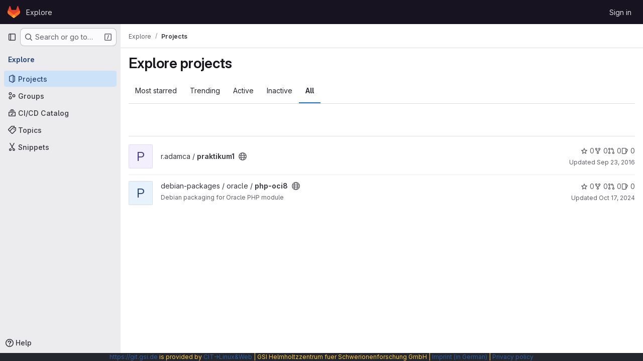

--- FILE ---
content_type: text/css; charset=utf-8
request_url: https://git.gsi.de/assets/page_bundles/notes_shared-57a4db43ec755df32d86f7c5cdd49148a3b4135f33e08d3eee766fa405736239.css
body_size: 2758
content:
.notes{display:block;list-style:none;margin:0;padding:0;position:relative}.notes.timeline>.timeline-entry{margin:16px 0}.notes.timeline>.timeline-entry.note-form{border:0}.notes.timeline>.timeline-entry .timeline-avatar{height:2rem}.notes.timeline>.timeline-entry .gl-avatar{border-color:var(--gl-border-color-subtle)}.notes.timeline>.timeline-entry.note-comment .timeline-avatar,.notes.timeline>.timeline-entry.note-skeleton .timeline-avatar{margin-top:5px}.notes.timeline>.timeline-entry.note-comment .timeline-content,.notes.timeline>.timeline-entry.note-skeleton .timeline-content{margin-left:2.5rem;border-style:solid;border-color:var(--gl-border-color-default);border-radius:var(--gl-border-radius-lg);border-width:1px;border-color:var(--gl-border-color-section);background-color:var(--gl-background-color-section);padding:4px 8px}.notes.timeline>.timeline-entry.note-comment .note-header-info,.notes.timeline>.timeline-entry.note-skeleton .note-header-info{min-height:2rem;display:flex;align-items:center;gap:0 .25rem;flex-wrap:wrap;line-height:1.25rem;padding-top:6px;padding-bottom:6px}.notes.timeline>.timeline-entry.note-discussion .timeline-content .discussion-wrapper{background-color:rgba(0,0,0,0)}.notes.timeline>.timeline-entry.note-discussion .timeline-content ul li:first-of-type .timeline-avatar{margin-top:5px}.notes.timeline>.timeline-entry.note-discussion .timeline-content ul li:first-of-type .timeline-content{margin-left:2.5rem;border-style:solid;border-color:var(--gl-border-color-default);border-top-left-radius:var(--gl-border-radius-lg);border-top-right-radius:var(--gl-border-radius-lg);border-width:1px;border-bottom-color:var(--gl-border-color-subtle);background-color:var(--gl-background-color-section)}.notes.timeline>.timeline-entry.note-discussion .timeline-content ul li:first-of-type .timeline-content:where(.gl-dark *){border-color:var(--gl-border-color-section)}.notes.timeline>.timeline-entry.note-discussion .timeline-content ul li:first-of-type .timeline-content{padding:4px 8px}.notes.timeline>.timeline-entry.note-discussion .timeline-content ul li:not(:first-of-type) .timeline-entry-inner{margin-left:2.5rem;border-right-style:solid;border-right-color:var(--gl-border-color-default);border-left-style:solid;border-left-color:var(--gl-border-color-default);border-left-width:1px;border-right-width:1px;border-left-color:var(--gl-border-color-section);border-right-color:var(--gl-border-color-section);background-color:var(--gl-background-color-subtle)}.notes.timeline>.timeline-entry.note-discussion .timeline-content ul li:not(:first-of-type) .timeline-entry-inner .timeline-content{padding:var(--gl-spacing-scale-3);padding-left:var(--gl-spacing-scale-5)}.notes.timeline>.timeline-entry.note-discussion .timeline-content ul li:not(:first-of-type) .timeline-entry-inner .timeline-avatar{margin:8px 0 0 16px}.notes.timeline>.timeline-entry.note-discussion .timeline-content ul li:not(:first-of-type) .timeline-entry-inner .timeline-discussion-body{margin-left:2rem}.notes.timeline>.timeline-entry.note-discussion .timeline-content ul li:last-of-type .timeline-entry-inner{border-bottom-style:solid;border-bottom-color:var(--gl-border-color-default);border-bottom-right-radius:var(--gl-border-radius-lg);border-bottom-left-radius:var(--gl-border-radius-lg);border-bottom-width:1px}.notes.timeline>.timeline-entry.note-discussion .discussion-reply-holder{border-style:solid;border-color:var(--gl-border-color-default);border-width:1px;border-top-width:0px;border-color:var(--gl-border-color-section);background-color:var(--gl-background-color-subtle)}.notes.timeline>.timeline-entry.note-form{margin-left:0}.notes.timeline>.timeline-entry.note-form .timeline-content{margin-left:0}.notes.timeline>.timeline-entry .notes-content{border:0;border-top-style:solid;border-top-color:var(--gl-border-color-default);border-top-width:1px;background-color:var(--gl-background-color-default)}.notes>.note-discussion .card{border:0}.notes .note-created-ago{white-space:normal}.notes .discussion-body .card{margin-bottom:0}.notes .discussion-body .note-header-info{min-height:2rem;display:flex;align-items:center;gap:0 .25rem;flex-wrap:wrap;padding-top:6px;padding-bottom:6px;line-height:1.25rem}.notes .discussion{display:block;position:relative}.notes .discussion .diff-content{overflow:visible;padding:0}.notes .timeline-entry-inner>li.is-editing .note-actions,.notes .timeline-entry-inner>li.is-editing .note-text{display:none}.notes>li{display:block;position:relative}.notes>li.being-posted{pointer-events:none}.notes>li.being-posted .timeline-entry-inner{opacity:.5}.notes>li .editing-spinner{display:none}.notes>li.is-requesting .note-timestamp{display:none}.notes>li.is-requesting .editing-spinner{display:inline-block}.notes>li.is-editing .note-actions,.notes>li.is-editing .note-text,.notes>li.is-editing .edited-text{display:none}.notes>li.is-editing .user-avatar-link img{margin-top:8px}.notes>li.is-editing .note-edit-form{display:block;margin-left:0;margin-top:.5rem}.notes>li.is-editing .note-edit-form.current-note-edit-form+.note-awards{display:none}.notes>li .note-body{padding:0 8px 8px}.notes>li .note-body .note-text{word-wrap:break-word}.notes>li .note-body .suggestions{margin-top:4px;z-index:auto}.notes>li .note-awards .js-awards-block{margin-top:16px}.notes>li .note-emoji-button{position:relative;line-height:1}.discussion-header a,.note-header-info a{color:var(--gl-text-color-default)}.discussion-header a:hover,.discussion-header a.hover,.note-header-info a:hover,.note-header-info a.hover{color:var(--gl-text-color-link)}.discussion-header a:focus,.discussion-header a:hover,.note-header-info a:focus,.note-header-info a:hover{text-decoration:none}.discussion-header a:focus .note-header-author-name,.discussion-header a:hover .note-header-author-name,.note-header-info a:focus .note-header-author-name,.note-header-info a:hover .note-header-author-name{text-decoration:underline}.discussion-header .author-link,.note-header-info .author-link{color:var(--gl-text-color-default)}.discussion-header .author-name-link+.author-username .author-username-link,.note-header-info .author-name-link+.author-username .author-username-link{position:relative}.discussion-header .author-name-link+.author-username .author-username-link::before,.note-header-info .author-name-link+.author-username .author-username-link::before{content:"";position:absolute;right:100%;width:.25rem;height:100%;top:0;bottom:0}.discussion-header{box-sizing:content-box}.discussion-header .note-header-info{padding-bottom:0}.discussion-header .timeline-avatar{margin-top:5px}.discussion-header .timeline-content{padding:8px !important;border-style:solid;border-color:var(--gl-border-color-default);border-radius:var(--gl-border-radius-lg);border-width:1px;border-color:var(--gl-border-color-section);background-color:var(--gl-background-color-section)}.discussion-header .timeline-content.expanded{border-bottom-width:0px;border-bottom-left-radius:0;border-bottom-right-radius:0}.discussion-header.note-wrapper{display:flex;align-items:center;padding-right:16px}.note-header{display:flex;justify-content:space-between;align-items:flex-start}.note-header>.note-header-info,.note-header>.note-actions{flex-grow:1;flex-shrink:1}@container (width < 576px){:where(html.with-gl-container-queries) .note .note-header .note-actions>:first-child{margin-left:0}}@media(width < 576px){:where(html:not(.with-gl-container-queries)) .note .note-header .note-actions>:first-child{margin-left:0}}@container (width < 768px){:where(html.with-gl-container-queries) .notes-content.parallel .note .note-header .note-actions>:first-child{margin-left:0}}@media(width < 768px){:where(html:not(.with-gl-container-queries)) .notes-content.parallel .note .note-header .note-actions>:first-child{margin-left:0}}.note-header-info{min-width:0;padding-left:8px;word-break:break-word}.note-header-info.discussion{padding-bottom:0}.note-headline-light{display:inline}.note-headline-light,.discussion-headline-light,.note-timestamp time{color:var(--gl-text-color-subtle)}.discussion-headline-light a,.note-timestamp:hover time{color:var(--gl-text-color-link)}.note-headline-meta .note-timestamp{white-space:nowrap}.note-headline-meta a:hover{text-decoration:underline}.note-headline-meta .gl-label-link:hover{text-decoration:none;color:inherit}.note-headline-meta .gl-label-link:hover .gl-label-text:last-of-type{text-decoration:underline}.unstyled-comments .discussion-header{padding:16px 0}.unstyled-comments .discussion-form-container{padding:16px}.work-item-notes .note-container-query-wrapper{container-name:note-container;container-type:inline-size}@container note-container (max-width: 576px){.work-item-notes .note-container-query-wrapper .note-hidden-xs{display:none}}.system-note .note-body:has(.note-text p:first-child:last-child){display:none}.system-note .note-text p:first-child{display:none}.system-note .note-text ul{margin:.25rem 0}.system-note .note-body p{margin-left:1rem}.system-note .system-note-message a{color:var(--gl-text-color-link)}.system-note .system-note-message .gfm-project_member{color:var(--gl-link-mention-text-color-default)}.system-note .system-note-message .gfm-project_member.current-user{color:var(--gl-link-mention-text-color-current)}.system-note-dot{background-color:var(--gl-status-neutral-icon-color)}.system-note-icon{color:var(--system-note-icon-color);background-color:var(--system-note-icon-background-color)}.system-note-icon.system-note-icon-success{--system-note-icon-color: var(--gl-status-success-icon-color);--system-note-icon-background-color: var(--gl-status-success-background-color)}.system-note-icon.system-note-icon-danger{--system-note-icon-color: var(--gl-status-danger-icon-color);--system-note-icon-background-color: var(--gl-status-danger-background-color)}.system-note-icon.system-note-icon-info{--system-note-icon-color: var(--gl-status-info-icon-color);--system-note-icon-background-color: var(--gl-status-info-background-color)}.system-note-icon.system-note-icon-warning{--system-note-icon-color: var(--gl-status-warning-icon-color);--system-note-icon-background-color: var(--gl-status-warning-background-color)}.system-note-icon:not(.mr-system-note-empty)::before{content:"";display:block;position:absolute;left:calc(50% - 1px);width:2px;height:20px;background:linear-gradient(to bottom, transparent, var(--system-note-icon-background-color));bottom:100%}.system-note-icon:not(.mr-system-note-empty)::after{content:"";display:block;position:absolute;left:calc(50% - 1px);width:2px;height:20px;background:linear-gradient(to bottom, var(--system-note-icon-background-color), transparent);top:100%}.system-note:first-of-type .system-note-icon::before{content:"";display:block;position:absolute;left:calc(50% - 1px);width:2px;height:20px;background:linear-gradient(to bottom, transparent, transparent)}.system-note:last-of-type .system-note-icon::after{content:"";display:block;position:absolute;left:calc(50% - 1px);width:2px;height:20px;background:linear-gradient(to bottom, transparent, transparent)}.system-note:first-child :is(.system-note-icon::before,.system-note-icon::after){display:none}.system-note-commit-list{max-height:70px}.system-note-commit-list::after{content:"";height:70px;position:absolute;left:.25rem;right:0;bottom:0;background:linear-gradient(180deg, transparent -50px, var(--gl-background-color-default) 100%)}.card .notes .system-note{margin:0;padding:0}.card .notes .system-note-dot{margin-top:.875rem;margin-left:1rem}.system-note-legacy .note-headline-light p{margin-bottom:0}.duo-code-review-system-note p{display:inline}.discussion-actions{float:right}@container panel (width < 576px){:where(html.with-gl-container-queries) .discussion-actions{width:100%;margin:0 0 8px}}@media(width < 576px){:where(html:not(.with-gl-container-queries)) .discussion-actions{width:100%;margin:0 0 8px}}.discussion-actions .btn-group>.discussion-next-btn{margin-left:-1px}.discussion-actions .btn-group>.discussion-create-issue-btn{margin-left:-2px}.discussion-actions svg{height:15px}.note-actions{justify-content:flex-end;flex-shrink:1;display:inline-flex;align-items:center;margin-left:8px;color:var(--gl-text-color-subtle)}@container (width < 576px){:where(html.with-gl-container-queries) .note-actions{justify-content:flex-start;float:none}:where(html.with-gl-container-queries) .note-actions .note-actions__mobile-spacer{flex-grow:1}}@media(width < 576px){:where(html:not(.with-gl-container-queries)) .note-actions{justify-content:flex-start;float:none}:where(html:not(.with-gl-container-queries)) .note-actions .note-actions__mobile-spacer{flex-grow:1}}@container (width < 768px){:where(html.with-gl-container-queries) .notes-content.parallel .note-actions{justify-content:flex-start;float:none}:where(html.with-gl-container-queries) .notes-content.parallel .note-actions .note-actions__mobile-spacer{flex-grow:1}}@media(width < 768px){:where(html:not(.with-gl-container-queries)) .notes-content.parallel .note-actions{justify-content:flex-start;float:none}:where(html:not(.with-gl-container-queries)) .notes-content.parallel .note-actions .note-actions__mobile-spacer{flex-grow:1}}.more-actions{display:flex;align-items:flex-end}.more-actions .tooltip{white-space:nowrap}.more-actions-dropdown{width:180px;min-width:180px}.discussion-toggle-button{padding:0 8px 0 0;background-color:rgba(0,0,0,0);border:0;line-height:20px;font-size:13px;transition:color .1s linear}.discussion-toggle-button:hover,.discussion-toggle-button:focus{color:var(--gl-text-color-link)}.discussion-toggle-button:focus{text-decoration:underline;outline:none}.timeline{margin:0;padding:0;list-style:none}@container (width < 576px){:where(html.with-gl-container-queries) .timeline::before{background:none}}@media(width < 576px){:where(html:not(.with-gl-container-queries)) .timeline::before{background:none}}@container (width < 768px){:where(html.with-gl-container-queries) .notes-content.parallel .timeline::before{background:none}}@media(width < 768px){:where(html:not(.with-gl-container-queries)) .notes-content.parallel .timeline::before{background:none}}.timeline .system-note .note-text{color:var(--gl-text-color-default)}.timeline .diff-file{border-style:solid;border-color:var(--gl-border-color-default);border-width:1px;margin:0}.timeline.text-file .diff-file{border-bottom:0}.internal-note-bg{background-color:var(--timeline-entry-internal-note-background-color) !important}.note-footer:has(.internal-note) .reply-placeholder-input-field{margin-top:var(--gl-spacing-scale-4)}.timeline-entry{color:var(--gl-text-color-default)}.timeline-entry:not(.note-form).internal-note .timeline-content{background-color:var(--timeline-entry-internal-note-background-color) !important}.timeline-entry .timeline-entry-inner{position:relative}.timeline-entry:target .timeline-content,.timeline-entry.target .timeline-content{background-color:var(--timeline-entry-target-background-color) !important}.timeline-entry:target+.discussion-reply-holder,.timeline-entry.target+.discussion-reply-holder{padding-top:12px !important}.timeline-entry:target.system-note .note-body .note-text.system-note-commit-list::after,.timeline-entry.target.system-note .note-body .note-text.system-note-commit-list::after{background:linear-gradient(rgba(var(--timeline-entry-target-background-color), 0.1) -100px, var(--timeline-entry-target-background-color) 100%)}.timeline-entry .controls{padding-top:10px;float:right}.discussion .timeline-entry{margin:0;border-right:0;border-top-left-radius:var(--gl-border-radius-lg);border-top-right-radius:var(--gl-border-radius-lg);border-bottom-right-radius:var(--gl-border-radius-lg);border-top-left-radius:var(--gl-border-radius-none);border-bottom-right-radius:var(--gl-border-radius-none);border-bottom-left-radius:var(--gl-border-radius-none)}.issuable-discussion:not(.incident-timeline-events) .main-notes-list::before,.issuable-discussion:not(.incident-timeline-events) .timeline-entry:last-child::before,.limited-width-notes .main-notes-list::before,.limited-width-notes .timeline-entry:last-child::before{content:"";position:absolute;width:2px;left:15px;top:15px;height:calc(100% - 15px)}.issuable-discussion:not(.incident-timeline-events) .main-notes-list::before,.limited-width-notes .main-notes-list::before{background-color:var(--gl-background-color-strong)}.issuable-discussion:not(.incident-timeline-events) .timeline-entry:not(.timeline-entry .timeline-entry):last-child::before,.limited-width-notes .timeline-entry:not(.timeline-entry .timeline-entry):last-child::before{background-color:var(--gl-background-color-default)}.issuable-discussion:not(.incident-timeline-events) .timeline-entry:not(.timeline-entry .timeline-entry):last-child .modal-body::before,.work-item-drawer .issuable-discussion:not(.incident-timeline-events) .timeline-entry:not(.timeline-entry .timeline-entry):last-child::before,.limited-width-notes .timeline-entry:not(.timeline-entry .timeline-entry):last-child .modal-body::before,.work-item-drawer .limited-width-notes .timeline-entry:not(.timeline-entry .timeline-entry):last-child::before{background-color:var(--gl-background-color-overlap)}.timeline-avatar .gl-avatar-link{background-color:var(--gl-background-color-default);border-radius:50%}
